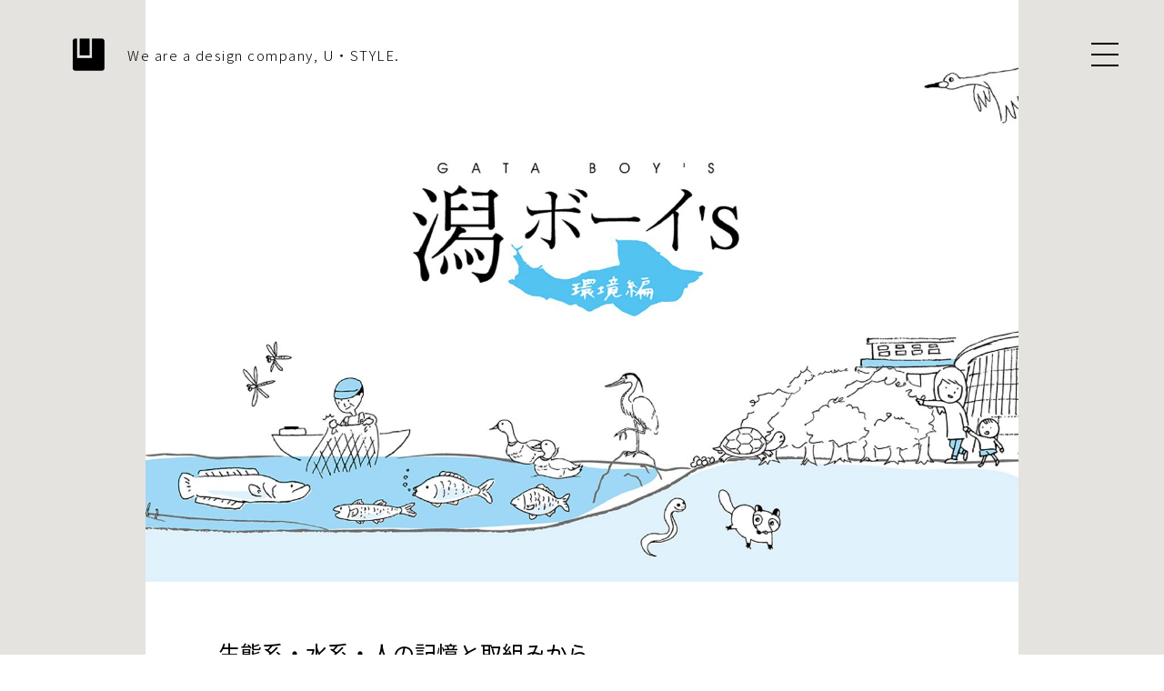

--- FILE ---
content_type: text/html; charset=UTF-8
request_url: https://u-style-niigata.com/works/gataboys2016-environment/
body_size: 36246
content:
<!doctype html>
<html lang="ja">
<head>
<meta charset="UTF-8">
<meta http-equiv="X-UA-Compatible" content="IE=edge">
<meta name="viewport" content="width=device-width,initial-scale=1">
<meta name="format-detection" content="telephone=no">
<meta name="description" content="U・STYLEは鳥屋野潟という湖沼の畔のデザイン会社です。向き合うさまざまな対象のその文脈をたどり、時代感を察知し、デザインという手段をもって課題解決や価値創出に取り組んでいます。">
<title>潟ボーイ’s Ver.2016「環境編」 | デザイン会社 U・STYLE</title>
<link rel="preconnect" href="https://fonts.gstatic.com">
<link href="https://fonts.googleapis.com/css2?family=Noto+Sans+JP:wght@300;400;500;700&display=swap" rel="stylesheet">
<link href="https://fonts.googleapis.com/css2?family=Noto+Serif+JP:wght@200&display=swap" rel="stylesheet">
<link rel="stylesheet" href="https://u-style-niigata.com/wp/wp-content/themes/ustyle/style.css">
<link rel="stylesheet" href="https://u-style-niigata.com/wp/wp-content/themes/ustyle/assets/css/common.css">
<link rel="stylesheet" href="https://u-style-niigata.com/wp/wp-content/themes/ustyle/assets/css/base.css">
<link rel="stylesheet" href="https://u-style-niigata.com/wp/wp-content/themes/ustyle/assets/css/parts.css">
<link rel="stylesheet" href="https://u-style-niigata.com/wp/wp-content/themes/ustyle/assets/css/works.css">

	
<style>
  .toyanogata-design .toyanogata-design a {
    border-top-color: #000;
  }
</style>
	

		<!-- All in One SEO 4.5.7.1 - aioseo.com -->
		<meta name="description" content="鳥屋野潟の語り継ぎプロジェクト『潟ボーイ’s』。鳥屋野潟の昔や今を取材しまとめた語り継ぎ本を、2012年から年" />
		<meta name="robots" content="max-image-preview:large" />
		<link rel="canonical" href="https://u-style-niigata.com/works/gataboys2016-environment/" />
		<meta name="generator" content="All in One SEO (AIOSEO) 4.5.7.1" />
		<meta property="og:locale" content="ja_JP" />
		<meta property="og:site_name" content="潟ボーイ’s Ver.2016「環境編」 | デザイン会社 U・STYLE" />
		<meta property="og:type" content="article" />
		<meta property="og:title" content="潟ボーイ’s Ver.2016「環境編」 | デザイン会社 U・STYLE" />
		<meta property="og:description" content="鳥屋野潟の語り継ぎプロジェクト『潟ボーイ’s』。鳥屋野潟の昔や今を取材しまとめた語り継ぎ本を、2012年から年" />
		<meta property="og:url" content="https://u-style-niigata.com/works/gataboys2016-environment/" />
		<meta property="og:image" content="https://u-style-niigata.com/wp/wp-content/uploads/works_2016_gataboys_eyecatch-scaled.jpg" />
		<meta property="og:image:secure_url" content="https://u-style-niigata.com/wp/wp-content/uploads/works_2016_gataboys_eyecatch-scaled.jpg" />
		<meta property="og:image:width" content="2560" />
		<meta property="og:image:height" content="1707" />
		<meta property="article:published_time" content="2021-06-14T01:44:01+00:00" />
		<meta property="article:modified_time" content="2024-02-14T04:06:48+00:00" />
		<meta name="twitter:card" content="summary_large_image" />
		<meta name="twitter:title" content="潟ボーイ’s Ver.2016「環境編」 | デザイン会社 U・STYLE" />
		<meta name="twitter:description" content="鳥屋野潟の語り継ぎプロジェクト『潟ボーイ’s』。鳥屋野潟の昔や今を取材しまとめた語り継ぎ本を、2012年から年" />
		<meta name="twitter:image" content="https://u-style-niigata.com/wp/wp-content/uploads/works_2016_gataboys_eyecatch-scaled.jpg" />
		<script type="application/ld+json" class="aioseo-schema">
			{"@context":"https:\/\/schema.org","@graph":[{"@type":"BreadcrumbList","@id":"https:\/\/u-style-niigata.com\/works\/gataboys2016-environment\/#breadcrumblist","itemListElement":[{"@type":"ListItem","@id":"https:\/\/u-style-niigata.com\/#listItem","position":1,"name":"\u5bb6"}]},{"@type":"Organization","@id":"https:\/\/u-style-niigata.com\/#organization","name":"\u682a\u5f0f\u4f1a\u793eU\u30fbSTYLE","url":"https:\/\/u-style-niigata.com\/"},{"@type":"WebPage","@id":"https:\/\/u-style-niigata.com\/works\/gataboys2016-environment\/#webpage","url":"https:\/\/u-style-niigata.com\/works\/gataboys2016-environment\/","name":"\u6f5f\u30dc\u30fc\u30a4\u2019s Ver.2016\u300c\u74b0\u5883\u7de8\u300d | \u30c7\u30b6\u30a4\u30f3\u4f1a\u793e U\u30fbSTYLE","description":"\u9ce5\u5c4b\u91ce\u6f5f\u306e\u8a9e\u308a\u7d99\u304e\u30d7\u30ed\u30b8\u30a7\u30af\u30c8\u300e\u6f5f\u30dc\u30fc\u30a4\u2019s\u300f\u3002\u9ce5\u5c4b\u91ce\u6f5f\u306e\u6614\u3084\u4eca\u3092\u53d6\u6750\u3057\u307e\u3068\u3081\u305f\u8a9e\u308a\u7d99\u304e\u672c\u3092\u30012012\u5e74\u304b\u3089\u5e74","inLanguage":"ja","isPartOf":{"@id":"https:\/\/u-style-niigata.com\/#website"},"breadcrumb":{"@id":"https:\/\/u-style-niigata.com\/works\/gataboys2016-environment\/#breadcrumblist"},"image":{"@type":"ImageObject","url":"https:\/\/u-style-niigata.com\/wp\/wp-content\/uploads\/works_2016_gataboys_eyecatch-scaled.jpg","@id":"https:\/\/u-style-niigata.com\/works\/gataboys2016-environment\/#mainImage","width":2560,"height":1707},"primaryImageOfPage":{"@id":"https:\/\/u-style-niigata.com\/works\/gataboys2016-environment\/#mainImage"},"datePublished":"2021-06-14T10:44:01+09:00","dateModified":"2024-02-14T13:06:48+09:00"},{"@type":"WebSite","@id":"https:\/\/u-style-niigata.com\/#website","url":"https:\/\/u-style-niigata.com\/","name":"\u30c7\u30b6\u30a4\u30f3\u4f1a\u793e U\u30fbSTYLE","description":"U\u30fbSTYLE\u306f\u9ce5\u5c4b\u91ce\u6f5f\u3068\u3044\u3046\u6e56\u6cbc\u306e\u7554\u306e\u30c7\u30b6\u30a4\u30f3\u4f1a\u793e\u3067\u3059\u3002\u5411\u304d\u5408\u3046\u3055\u307e\u3056\u307e\u306a\u5bfe\u8c61\u306e\u305d\u306e\u6587\u8108\u3092\u305f\u3069\u308a\u3001\u6642\u4ee3\u611f\u3092\u5bdf\u77e5\u3057\u3001\u30c7\u30b6\u30a4\u30f3\u3068\u3044\u3046\u624b\u6bb5\u3092\u3082\u3063\u3066\u8ab2\u984c\u89e3\u6c7a\u3084\u4fa1\u5024\u5275\u51fa\u306b\u53d6\u308a\u7d44\u3093\u3067\u3044\u307e\u3059\u3002","inLanguage":"ja","publisher":{"@id":"https:\/\/u-style-niigata.com\/#organization"}}]}
		</script>
		<!-- All in One SEO -->

<link rel="alternate" title="oEmbed (JSON)" type="application/json+oembed" href="https://u-style-niigata.com/wp-json/oembed/1.0/embed?url=https%3A%2F%2Fu-style-niigata.com%2Fworks%2Fgataboys2016-environment%2F" />
<link rel="alternate" title="oEmbed (XML)" type="text/xml+oembed" href="https://u-style-niigata.com/wp-json/oembed/1.0/embed?url=https%3A%2F%2Fu-style-niigata.com%2Fworks%2Fgataboys2016-environment%2F&#038;format=xml" />
<style id='wp-img-auto-sizes-contain-inline-css' type='text/css'>
img:is([sizes=auto i],[sizes^="auto," i]){contain-intrinsic-size:3000px 1500px}
/*# sourceURL=wp-img-auto-sizes-contain-inline-css */
</style>
<style id='classic-theme-styles-inline-css' type='text/css'>
/*! This file is auto-generated */
.wp-block-button__link{color:#fff;background-color:#32373c;border-radius:9999px;box-shadow:none;text-decoration:none;padding:calc(.667em + 2px) calc(1.333em + 2px);font-size:1.125em}.wp-block-file__button{background:#32373c;color:#fff;text-decoration:none}
/*# sourceURL=/wp-includes/css/classic-themes.min.css */
</style>
<link rel='stylesheet' id='wp-block-paragraph-css' href='https://u-style-niigata.com/wp/wp-includes/blocks/paragraph/style.min.css?ver=6.9' type='text/css' media='all' />
<link rel='stylesheet' id='wp-block-heading-css' href='https://u-style-niigata.com/wp/wp-includes/blocks/heading/style.min.css?ver=6.9' type='text/css' media='all' />
<link rel='stylesheet' id='wp-block-list-css' href='https://u-style-niigata.com/wp/wp-includes/blocks/list/style.min.css?ver=6.9' type='text/css' media='all' />
<link rel='stylesheet' id='wp-block-image-css' href='https://u-style-niigata.com/wp/wp-includes/blocks/image/style.min.css?ver=6.9' type='text/css' media='all' />
<link rel='shortlink' href='https://u-style-niigata.com/?p=2758' />
		<style type="text/css" id="wp-custom-css">
			.youtube {
  position: relative;
  width: 100%;
  padding-top: 56.25%;
}
.youtube iframe {
  position: absolute;
  top: 0;
  right: 0;
  width: 100%;
  height: 100%;
}		</style>
			
<link rel="icon" href="https://u-style-niigata.com/wp/wp-content/themes/ustyle/assets/img/common/ustyle-favicon.ico">

<script async src="https://www.googletagmanager.com/gtag/js?id=UA-190437943-1"></script>
<script>
  window.dataLayer = window.dataLayer || [];
  function gtag(){dataLayer.push(arguments);}
  gtag('js', new Date());

  gtag('config', 'UA-190437943-1');
</script>

<style id='global-styles-inline-css' type='text/css'>
:root{--wp--preset--aspect-ratio--square: 1;--wp--preset--aspect-ratio--4-3: 4/3;--wp--preset--aspect-ratio--3-4: 3/4;--wp--preset--aspect-ratio--3-2: 3/2;--wp--preset--aspect-ratio--2-3: 2/3;--wp--preset--aspect-ratio--16-9: 16/9;--wp--preset--aspect-ratio--9-16: 9/16;--wp--preset--color--black: #000000;--wp--preset--color--cyan-bluish-gray: #abb8c3;--wp--preset--color--white: #ffffff;--wp--preset--color--pale-pink: #f78da7;--wp--preset--color--vivid-red: #cf2e2e;--wp--preset--color--luminous-vivid-orange: #ff6900;--wp--preset--color--luminous-vivid-amber: #fcb900;--wp--preset--color--light-green-cyan: #7bdcb5;--wp--preset--color--vivid-green-cyan: #00d084;--wp--preset--color--pale-cyan-blue: #8ed1fc;--wp--preset--color--vivid-cyan-blue: #0693e3;--wp--preset--color--vivid-purple: #9b51e0;--wp--preset--gradient--vivid-cyan-blue-to-vivid-purple: linear-gradient(135deg,rgb(6,147,227) 0%,rgb(155,81,224) 100%);--wp--preset--gradient--light-green-cyan-to-vivid-green-cyan: linear-gradient(135deg,rgb(122,220,180) 0%,rgb(0,208,130) 100%);--wp--preset--gradient--luminous-vivid-amber-to-luminous-vivid-orange: linear-gradient(135deg,rgb(252,185,0) 0%,rgb(255,105,0) 100%);--wp--preset--gradient--luminous-vivid-orange-to-vivid-red: linear-gradient(135deg,rgb(255,105,0) 0%,rgb(207,46,46) 100%);--wp--preset--gradient--very-light-gray-to-cyan-bluish-gray: linear-gradient(135deg,rgb(238,238,238) 0%,rgb(169,184,195) 100%);--wp--preset--gradient--cool-to-warm-spectrum: linear-gradient(135deg,rgb(74,234,220) 0%,rgb(151,120,209) 20%,rgb(207,42,186) 40%,rgb(238,44,130) 60%,rgb(251,105,98) 80%,rgb(254,248,76) 100%);--wp--preset--gradient--blush-light-purple: linear-gradient(135deg,rgb(255,206,236) 0%,rgb(152,150,240) 100%);--wp--preset--gradient--blush-bordeaux: linear-gradient(135deg,rgb(254,205,165) 0%,rgb(254,45,45) 50%,rgb(107,0,62) 100%);--wp--preset--gradient--luminous-dusk: linear-gradient(135deg,rgb(255,203,112) 0%,rgb(199,81,192) 50%,rgb(65,88,208) 100%);--wp--preset--gradient--pale-ocean: linear-gradient(135deg,rgb(255,245,203) 0%,rgb(182,227,212) 50%,rgb(51,167,181) 100%);--wp--preset--gradient--electric-grass: linear-gradient(135deg,rgb(202,248,128) 0%,rgb(113,206,126) 100%);--wp--preset--gradient--midnight: linear-gradient(135deg,rgb(2,3,129) 0%,rgb(40,116,252) 100%);--wp--preset--font-size--small: 13px;--wp--preset--font-size--medium: 20px;--wp--preset--font-size--large: 36px;--wp--preset--font-size--x-large: 42px;--wp--preset--spacing--20: 0.44rem;--wp--preset--spacing--30: 0.67rem;--wp--preset--spacing--40: 1rem;--wp--preset--spacing--50: 1.5rem;--wp--preset--spacing--60: 2.25rem;--wp--preset--spacing--70: 3.38rem;--wp--preset--spacing--80: 5.06rem;--wp--preset--shadow--natural: 6px 6px 9px rgba(0, 0, 0, 0.2);--wp--preset--shadow--deep: 12px 12px 50px rgba(0, 0, 0, 0.4);--wp--preset--shadow--sharp: 6px 6px 0px rgba(0, 0, 0, 0.2);--wp--preset--shadow--outlined: 6px 6px 0px -3px rgb(255, 255, 255), 6px 6px rgb(0, 0, 0);--wp--preset--shadow--crisp: 6px 6px 0px rgb(0, 0, 0);}:where(.is-layout-flex){gap: 0.5em;}:where(.is-layout-grid){gap: 0.5em;}body .is-layout-flex{display: flex;}.is-layout-flex{flex-wrap: wrap;align-items: center;}.is-layout-flex > :is(*, div){margin: 0;}body .is-layout-grid{display: grid;}.is-layout-grid > :is(*, div){margin: 0;}:where(.wp-block-columns.is-layout-flex){gap: 2em;}:where(.wp-block-columns.is-layout-grid){gap: 2em;}:where(.wp-block-post-template.is-layout-flex){gap: 1.25em;}:where(.wp-block-post-template.is-layout-grid){gap: 1.25em;}.has-black-color{color: var(--wp--preset--color--black) !important;}.has-cyan-bluish-gray-color{color: var(--wp--preset--color--cyan-bluish-gray) !important;}.has-white-color{color: var(--wp--preset--color--white) !important;}.has-pale-pink-color{color: var(--wp--preset--color--pale-pink) !important;}.has-vivid-red-color{color: var(--wp--preset--color--vivid-red) !important;}.has-luminous-vivid-orange-color{color: var(--wp--preset--color--luminous-vivid-orange) !important;}.has-luminous-vivid-amber-color{color: var(--wp--preset--color--luminous-vivid-amber) !important;}.has-light-green-cyan-color{color: var(--wp--preset--color--light-green-cyan) !important;}.has-vivid-green-cyan-color{color: var(--wp--preset--color--vivid-green-cyan) !important;}.has-pale-cyan-blue-color{color: var(--wp--preset--color--pale-cyan-blue) !important;}.has-vivid-cyan-blue-color{color: var(--wp--preset--color--vivid-cyan-blue) !important;}.has-vivid-purple-color{color: var(--wp--preset--color--vivid-purple) !important;}.has-black-background-color{background-color: var(--wp--preset--color--black) !important;}.has-cyan-bluish-gray-background-color{background-color: var(--wp--preset--color--cyan-bluish-gray) !important;}.has-white-background-color{background-color: var(--wp--preset--color--white) !important;}.has-pale-pink-background-color{background-color: var(--wp--preset--color--pale-pink) !important;}.has-vivid-red-background-color{background-color: var(--wp--preset--color--vivid-red) !important;}.has-luminous-vivid-orange-background-color{background-color: var(--wp--preset--color--luminous-vivid-orange) !important;}.has-luminous-vivid-amber-background-color{background-color: var(--wp--preset--color--luminous-vivid-amber) !important;}.has-light-green-cyan-background-color{background-color: var(--wp--preset--color--light-green-cyan) !important;}.has-vivid-green-cyan-background-color{background-color: var(--wp--preset--color--vivid-green-cyan) !important;}.has-pale-cyan-blue-background-color{background-color: var(--wp--preset--color--pale-cyan-blue) !important;}.has-vivid-cyan-blue-background-color{background-color: var(--wp--preset--color--vivid-cyan-blue) !important;}.has-vivid-purple-background-color{background-color: var(--wp--preset--color--vivid-purple) !important;}.has-black-border-color{border-color: var(--wp--preset--color--black) !important;}.has-cyan-bluish-gray-border-color{border-color: var(--wp--preset--color--cyan-bluish-gray) !important;}.has-white-border-color{border-color: var(--wp--preset--color--white) !important;}.has-pale-pink-border-color{border-color: var(--wp--preset--color--pale-pink) !important;}.has-vivid-red-border-color{border-color: var(--wp--preset--color--vivid-red) !important;}.has-luminous-vivid-orange-border-color{border-color: var(--wp--preset--color--luminous-vivid-orange) !important;}.has-luminous-vivid-amber-border-color{border-color: var(--wp--preset--color--luminous-vivid-amber) !important;}.has-light-green-cyan-border-color{border-color: var(--wp--preset--color--light-green-cyan) !important;}.has-vivid-green-cyan-border-color{border-color: var(--wp--preset--color--vivid-green-cyan) !important;}.has-pale-cyan-blue-border-color{border-color: var(--wp--preset--color--pale-cyan-blue) !important;}.has-vivid-cyan-blue-border-color{border-color: var(--wp--preset--color--vivid-cyan-blue) !important;}.has-vivid-purple-border-color{border-color: var(--wp--preset--color--vivid-purple) !important;}.has-vivid-cyan-blue-to-vivid-purple-gradient-background{background: var(--wp--preset--gradient--vivid-cyan-blue-to-vivid-purple) !important;}.has-light-green-cyan-to-vivid-green-cyan-gradient-background{background: var(--wp--preset--gradient--light-green-cyan-to-vivid-green-cyan) !important;}.has-luminous-vivid-amber-to-luminous-vivid-orange-gradient-background{background: var(--wp--preset--gradient--luminous-vivid-amber-to-luminous-vivid-orange) !important;}.has-luminous-vivid-orange-to-vivid-red-gradient-background{background: var(--wp--preset--gradient--luminous-vivid-orange-to-vivid-red) !important;}.has-very-light-gray-to-cyan-bluish-gray-gradient-background{background: var(--wp--preset--gradient--very-light-gray-to-cyan-bluish-gray) !important;}.has-cool-to-warm-spectrum-gradient-background{background: var(--wp--preset--gradient--cool-to-warm-spectrum) !important;}.has-blush-light-purple-gradient-background{background: var(--wp--preset--gradient--blush-light-purple) !important;}.has-blush-bordeaux-gradient-background{background: var(--wp--preset--gradient--blush-bordeaux) !important;}.has-luminous-dusk-gradient-background{background: var(--wp--preset--gradient--luminous-dusk) !important;}.has-pale-ocean-gradient-background{background: var(--wp--preset--gradient--pale-ocean) !important;}.has-electric-grass-gradient-background{background: var(--wp--preset--gradient--electric-grass) !important;}.has-midnight-gradient-background{background: var(--wp--preset--gradient--midnight) !important;}.has-small-font-size{font-size: var(--wp--preset--font-size--small) !important;}.has-medium-font-size{font-size: var(--wp--preset--font-size--medium) !important;}.has-large-font-size{font-size: var(--wp--preset--font-size--large) !important;}.has-x-large-font-size{font-size: var(--wp--preset--font-size--x-large) !important;}
/*# sourceURL=global-styles-inline-css */
</style>
</head>

<body class="single works">  

<div id="wrapper">
 
<header id="header">
	<h1 class="logo"><a href="https://u-style-niigata.com"><img src="https://u-style-niigata.com/wp/wp-content/themes/ustyle/assets/img/common/logo.png" alt=""></a></h1>
  <p class="description">We are a design company, U・STYLE.</p>
	
	<button id="btnMenu"><span></span><span></span><span></span></button>
  <nav id="menu">
		<div class="images_wrap">
			<div class="images">
				<div class="item show"><img src="https://u-style-niigata.com/wp/wp-content/themes/ustyle/assets/img/common/img-menu-about.jpg" alt=""><span class="label">About</span></div>
				<div class="item"><img src="https://u-style-niigata.com/wp/wp-content/themes/ustyle/assets/img/common/img-menu-design.jpg" alt=""><span class="label">What we design</span></div>
				<div class="item"><img src="https://u-style-niigata.com/wp/wp-content/themes/ustyle/assets/img/common/img-menu-works.jpg" alt=""><span class="label">Project</span></div>
				<div class="item"><img src="https://u-style-niigata.com/wp/wp-content/themes/ustyle/assets/img/common/img-menu-info.jpg" alt=""><span class="label">Information</span></div>
				<div class="item"><img src="https://u-style-niigata.com/wp/wp-content/themes/ustyle/assets/img/common/img-menu-journal.jpg" alt=""><span class="label">Journal</span></div>
				<div class="item"><img src="https://u-style-niigata.com/wp/wp-content/themes/ustyle/assets/img/common/img-menu-contact.jpg" alt=""><span class="label">Contact</span></div>
			</div>
		</div>
		<div class="nav">
						<ul class="menu">
				<li><a href="https://u-style-niigata.com/about/" class="anim-line-bottom">About</a></li>
				<li><a href="https://u-style-niigata.com/what_we_design/" class="anim-line-bottom">What we design</a></li>
				<li><a href="https://u-style-niigata.com/works/" class="anim-line-bottom">Projects<small class="count">79</small></a></li>
				<li><a href="https://u-style-niigata.com/information/" class="anim-line-bottom">Information<small class="count">22</small></a></li>
				<li><a href="https://u-style-niigata.com/journal/" class="anim-line-bottom">Journal<small class="count">53</small></a></li>
				<li><a href="https://u-style-niigata.com/contact/" class="anim-line-bottom">Contact</a></li>
			</ul>
			<ul class="sns">
				<li><a href="https://www.instagram.com/u.style_niigata/?hl=ja" target="_blank"><img src="https://u-style-niigata.com/wp/wp-content/themes/ustyle/assets/img/common/ico-ig.png" alt="" width="20"></a></li>
				<li><a href="https://www.facebook.com/ustyleniigata/" target="_blank"><img src="https://u-style-niigata.com/wp/wp-content/themes/ustyle/assets/img/common/ico-fb.png" alt="" width="20"></a></li>
				<li><a href="" target="_blank"><img src="https://u-style-niigata.com/wp/wp-content/themes/ustyle/assets/img/common/ico-tw.png" alt="" width="20"></a></li>
			</ul>
			<div class="pdf">
				<a href="https://u-style-niigata.com/wp/wp-content/themes/ustyle/assets/img/common/ustyle_companyguide.pdf" target="_blank" class="anim-line-bottom">Company Guide</a><i><img src="https://u-style-niigata.com/wp/wp-content/themes/ustyle/assets/img/common/ico-pdf.png" alt="" width="16"></i>
			</div>
		</div>
  </nav>
</header>
  

<!-- <div id="side_social">
	<ul>
		<li><a href="https://www.instagram.com/u.style_niigata/?hl=ja" target="_blank">INSTAGRAM</a></li>
		<li><a href="https://www.facebook.com/ustyleniigata/" target="_blank">FACEBOOK</a></li>
	</ul>
</div> -->
  


<div id="contents">	
	
	<article class="post-detail toyanogata-design">

		<div class="mainimg"><img width="2560" height="1707" src="https://u-style-niigata.com/wp/wp-content/uploads/works_2016_gataboys_eyecatch-scaled.jpg" class="attachment-full size-full wp-post-image" alt="" decoding="async" fetchpriority="high" srcset="https://u-style-niigata.com/wp/wp-content/uploads/works_2016_gataboys_eyecatch-scaled.jpg 2560w, https://u-style-niigata.com/wp/wp-content/uploads/works_2016_gataboys_eyecatch-300x200.jpg 300w, https://u-style-niigata.com/wp/wp-content/uploads/works_2016_gataboys_eyecatch-750x500.jpg 750w, https://u-style-niigata.com/wp/wp-content/uploads/works_2016_gataboys_eyecatch-768x512.jpg 768w, https://u-style-niigata.com/wp/wp-content/uploads/works_2016_gataboys_eyecatch-1536x1024.jpg 1536w, https://u-style-niigata.com/wp/wp-content/uploads/works_2016_gataboys_eyecatch-2048x1365.jpg 2048w" sizes="(max-width: 2560px) 100vw, 2560px" /></div>

		<div class="content">
						<p class="catch">生態系・水系・人の記憶と取組みから<br />
鳥屋野潟の環境を読み解く</p>
			
			<h1 class="post-title">潟ボーイ&#8217;s Ver.2016「環境編」</h1>
			
			
			<div class="meta">
				<ul class="category">
					<li>鳥屋野潟のデザイン</li>				</ul>
				<ul class="tag">
					<li>Booklet</li><li>Hand drawing</li><li>潟ボーイ's</li>				</ul>
			</div>
			
			
						

			<div class="wp-entry">
								
<p>鳥屋野潟の語り継ぎプロジェクト『潟ボーイ’s』。<br>鳥屋野潟の昔や今を取材しまとめた語り継ぎ本を、2012年から年に1冊ずつ発行しています。</p>



<p>第5弾は『環境編』。<br>鳥屋野潟の生態系や潟環境をつくる用排水路のこと、地域住民のゴミ拾い活動や水質浄化ロボットプロジェクトまで、鳥屋野潟の環境に関わる状況や取り組みを特集しました。</p>



<h3 class="wp-block-heading"><strong>Contents</strong></h3>



<ul class="wp-block-list">
<li>石澤さんが見てきた環境</li>



<li>カヌーで行く鳥屋野潟</li>



<li>鳥屋野潟・まちなか Eco-Tone</li>



<li>鳥屋野潟水路絵図</li>



<li>自分の足元からきれいに　田中さんの毎日ゴミ拾い</li>



<li>鳥屋野潟をきれいに！ロボット×こしがめ</li>



<li>ECOチャレンジ！鳥屋野潟夢トーク</li>
</ul>



<p></p>



<figure class="wp-block-image size-full"><img decoding="async" width="1500" height="1000" src="https://u-style-niigata.com/wp/wp-content/uploads/works_2016_gataboys_01.jpg" alt="" class="wp-image-3776" srcset="https://u-style-niigata.com/wp/wp-content/uploads/works_2016_gataboys_01.jpg 1500w, https://u-style-niigata.com/wp/wp-content/uploads/works_2016_gataboys_01-300x200.jpg 300w, https://u-style-niigata.com/wp/wp-content/uploads/works_2016_gataboys_01-750x500.jpg 750w, https://u-style-niigata.com/wp/wp-content/uploads/works_2016_gataboys_01-768x512.jpg 768w" sizes="(max-width: 1500px) 100vw, 1500px" /></figure>



<p></p>



<figure class="wp-block-image size-full"><img decoding="async" width="1500" height="1000" src="https://u-style-niigata.com/wp/wp-content/uploads/works_2016_gataboys_02.jpg" alt="" class="wp-image-3777" srcset="https://u-style-niigata.com/wp/wp-content/uploads/works_2016_gataboys_02.jpg 1500w, https://u-style-niigata.com/wp/wp-content/uploads/works_2016_gataboys_02-300x200.jpg 300w, https://u-style-niigata.com/wp/wp-content/uploads/works_2016_gataboys_02-750x500.jpg 750w, https://u-style-niigata.com/wp/wp-content/uploads/works_2016_gataboys_02-768x512.jpg 768w" sizes="(max-width: 1500px) 100vw, 1500px" /></figure>



<p></p>



<figure class="wp-block-image size-full"><img loading="lazy" decoding="async" width="1500" height="1000" src="https://u-style-niigata.com/wp/wp-content/uploads/works_2016_gataboys_03.jpg" alt="" class="wp-image-3778" srcset="https://u-style-niigata.com/wp/wp-content/uploads/works_2016_gataboys_03.jpg 1500w, https://u-style-niigata.com/wp/wp-content/uploads/works_2016_gataboys_03-300x200.jpg 300w, https://u-style-niigata.com/wp/wp-content/uploads/works_2016_gataboys_03-750x500.jpg 750w, https://u-style-niigata.com/wp/wp-content/uploads/works_2016_gataboys_03-768x512.jpg 768w" sizes="auto, (max-width: 1500px) 100vw, 1500px" /></figure>



<p></p>



<figure class="wp-block-image size-full"><img loading="lazy" decoding="async" width="1000" height="1500" src="https://u-style-niigata.com/wp/wp-content/uploads/works_2016_gataboys_04.jpg" alt="" class="wp-image-3779" srcset="https://u-style-niigata.com/wp/wp-content/uploads/works_2016_gataboys_04.jpg 1000w, https://u-style-niigata.com/wp/wp-content/uploads/works_2016_gataboys_04-200x300.jpg 200w, https://u-style-niigata.com/wp/wp-content/uploads/works_2016_gataboys_04-768x1152.jpg 768w" sizes="auto, (max-width: 1000px) 100vw, 1000px" /></figure>



<p></p>



<figure class="wp-block-image size-full"><img loading="lazy" decoding="async" width="1500" height="1000" src="https://u-style-niigata.com/wp/wp-content/uploads/works_2016_gataboys_05.jpg" alt="" class="wp-image-3780" srcset="https://u-style-niigata.com/wp/wp-content/uploads/works_2016_gataboys_05.jpg 1500w, https://u-style-niigata.com/wp/wp-content/uploads/works_2016_gataboys_05-300x200.jpg 300w, https://u-style-niigata.com/wp/wp-content/uploads/works_2016_gataboys_05-750x500.jpg 750w, https://u-style-niigata.com/wp/wp-content/uploads/works_2016_gataboys_05-768x512.jpg 768w" sizes="auto, (max-width: 1500px) 100vw, 1500px" /></figure>
							</div>
			

			<dl class="social">
				<dt>Share</dt>
				<dd><a href="https://twitter.com/share?url=https://u-style-niigata.com/works/gataboys2016-environment/&text=潟ボーイ&#8217;s Ver.2016「環境編」" rel="nofollow" target="_blank">Twitter</a></dd>
				<dd><a href="https://www.facebook.com/share.php?u=https://u-style-niigata.com/works/gataboys2016-environment/" rel="nofollow" target="_blank">Facebook</a></dd>
				<dd><a href="https://line.me/R/msg/text/?https://u-style-niigata.com/works/gataboys2016-environment/" rel="nofollow" target="_blank">LINE</a></dd>
			</dl>

		</div>


		<div class="button_back">
			<a href="https://u-style-niigata.com/works/">
				<svg xmlns="http://www.w3.org/2000/svg" viewBox="0 0 36 28"><rect x="0.5" y="0.5" width="9" height="7"/><rect x="13.5" y="0.5" width="9" height="7"/><rect x="26.5" y="0.5" width="9" height="7"/><rect x="26.5" y="10.5" width="9" height="7"/><rect x="13.5" y="10.5" width="9" height="7"/><rect x="0.5" y="10.5" width="9" height="7"/><rect x="0.5" y="20.5" width="9" height="7"/><rect x="13.5" y="20.5" width="9" height="7"/><rect x="26.5" y="20.5" width="9" height="7"/></svg><br>
				<span class="label">Back to Works</span>
			</a>
		</div>		
		
		<ul class="nav-category">
			<li class="design-approach"><a href="https://u-style-niigata.com/works_category/design-approach/">Design approach</a></li><li class="satoyama-design"><a href="https://u-style-niigata.com/works_category/satoyama-design/">里山のデザイン</a></li><li class="toyanogata-design"><a href="https://u-style-niigata.com/works_category/toyanogata-design/">鳥屋野潟のデザイン</a></li>		</ul>
		
		<ul class="nav-tag">
			<li><a href='https://u-style-niigata.com/tag/banner-flag/'>Banner flag</a></li><li><a href='https://u-style-niigata.com/tag/booklet/'>Booklet</a></li><li><a href='https://u-style-niigata.com/tag/card/'>Card</a></li><li><a href='https://u-style-niigata.com/tag/concept/'>Concept</a></li><li><a href='https://u-style-niigata.com/tag/contents/'>Contents</a></li><li><a href='https://u-style-niigata.com/tag/copywriting/'>Copywriting</a></li><li><a href='https://u-style-niigata.com/tag/display/'>Display</a></li><li><a href='https://u-style-niigata.com/tag/ec/'>EC</a></li><li><a href='https://u-style-niigata.com/tag/editing/'>Editing</a></li><li><a href='https://u-style-niigata.com/tag/event/'>Event</a></li><li><a href='https://u-style-niigata.com/tag/exhibition/'>Exhibition</a></li><li><a href='https://u-style-niigata.com/tag/flyer/'>Flyer</a></li><li><a href='https://u-style-niigata.com/tag/food/'>Food</a></li><li><a href='https://u-style-niigata.com/tag/hand-drawing/'>Hand drawing</a></li><li><a href='https://u-style-niigata.com/tag/illustration/'>Illustration</a></li><li><a href='https://u-style-niigata.com/tag/interior/'>Interior</a></li><li><a href='https://u-style-niigata.com/tag/leaflet/'>Leaflet</a></li><li><a href='https://u-style-niigata.com/tag/logo/'>logo</a></li><li><a href='https://u-style-niigata.com/tag/lp/'>LP</a></li><li><a href='https://u-style-niigata.com/tag/map/'>Map</a></li><li><a href='https://u-style-niigata.com/tag/market/'>Market</a></li><li><a href='https://u-style-niigata.com/tag/movie/'>Movie</a></li><li><a href='https://u-style-niigata.com/tag/package/'>Package</a></li><li><a href='https://u-style-niigata.com/tag/pamphlet/'>Pamphlet</a></li><li><a href='https://u-style-niigata.com/tag/poster/'>Poster</a></li><li><a href='https://u-style-niigata.com/tag/recruit/'>Recruit</a></li><li><a href='https://u-style-niigata.com/tag/reserch/'>reserch</a></li><li><a href='https://u-style-niigata.com/tag/seminar/'>Seminar</a></li><li><a href='https://u-style-niigata.com/tag/signboad/'>Signboad</a></li><li><a href='https://u-style-niigata.com/tag/spatial-direction/'>Spatial Direction</a></li><li><a href='https://u-style-niigata.com/tag/vision/'>Vision</a></li><li><a href='https://u-style-niigata.com/tag/web/'>Web</a></li><li><a href='https://u-style-niigata.com/tag/workshop/'>Workshop</a></li><li><a href='https://u-style-niigata.com/tag/gataboys/'>潟ボーイ's</a></li>		</ul>
		
	</article>
	
	
	<nav class="nav-post">
				<a href="https://u-style-niigata.com/works/2015_gatagirls-2/" rel="prev">
			<img width="1500" height="1000" src="https://u-style-niigata.com/wp/wp-content/uploads/works_2015_gatagirls02_eyecatch.jpg" class="attachment-full size-full wp-post-image" alt="" decoding="async" loading="lazy" srcset="https://u-style-niigata.com/wp/wp-content/uploads/works_2015_gatagirls02_eyecatch.jpg 1500w, https://u-style-niigata.com/wp/wp-content/uploads/works_2015_gatagirls02_eyecatch-750x500.jpg 750w, https://u-style-niigata.com/wp/wp-content/uploads/works_2015_gatagirls02_eyecatch-768x512.jpg 768w" sizes="auto, (max-width: 1500px) 100vw, 1500px" />			<span class="label prev">Prev</span>
		</a>
				<a href="https://u-style-niigata.com/works/gataboys2017-expert/" rel="next">
			<img width="2560" height="1707" src="https://u-style-niigata.com/wp/wp-content/uploads/works_2017_gataboys_eyecatch-scaled.jpg" class="attachment-full size-full wp-post-image" alt="" decoding="async" loading="lazy" srcset="https://u-style-niigata.com/wp/wp-content/uploads/works_2017_gataboys_eyecatch-scaled.jpg 2560w, https://u-style-niigata.com/wp/wp-content/uploads/works_2017_gataboys_eyecatch-300x200.jpg 300w, https://u-style-niigata.com/wp/wp-content/uploads/works_2017_gataboys_eyecatch-750x500.jpg 750w, https://u-style-niigata.com/wp/wp-content/uploads/works_2017_gataboys_eyecatch-768x512.jpg 768w, https://u-style-niigata.com/wp/wp-content/uploads/works_2017_gataboys_eyecatch-1536x1024.jpg 1536w, https://u-style-niigata.com/wp/wp-content/uploads/works_2017_gataboys_eyecatch-2048x1365.jpg 2048w" sizes="auto, (max-width: 2560px) 100vw, 2560px" />			<span class="label next">Next</span>
		</a>
		</nav>

	
	<section id="beginner" class="sec fix_wrap">
		<div class="header inview fade">
			<div class="fix_parts">
				<h2 class="h2">初めての方へ</h2>
			</div>
		</div>
		<div class="content inview fade">
			<p>
				U・STYLEでは、ご一緒するさまざまな方と尊重し合い、フラットな関係のもと、最適なデザインで課題解決や価値創出をすることを目的として活動しています。お力になれることがございましたら、まずはご相談ください。<br>
				<br>
				会社概要PDF<br>
				<span class="pdf"><a href="https://u-style-niigata.com/wp/wp-content/themes/ustyle/assets/img/common/ustyle_companyguide.pdf" target="_blank" class="anim-line-bottom">Company Guide</a><i><img src="https://u-style-niigata.com/wp/wp-content/themes/ustyle/assets/img/common/ico-pdf.png" alt="" width="16"></i></span>
			</p>
		</div>
	</section>
	
</div>


<div id="bottom_contact">
	<a href="https://u-style-niigata.com/contact">
		<img src="https://u-style-niigata.com/wp/wp-content/themes/ustyle/assets/img/common/bottom-contact.jpg" alt="">
		<span class="label">Contact</span>
	</a>
</div>

<footer id="footer">
	<div class="info">
		<div class="logo"><img src="https://u-style-niigata.com/wp/wp-content/themes/ustyle/assets/img/common/logo-footer.png" alt="U・STYLE" width="130"></div>
		<h1>株式会社U・STYLE</h1>
		<address><span>〒950-1148</span> <span>新潟県新潟市中央区上沼651</span>　<br class="hidden-pc"><a href="tel:025-385-7585" class="tel">TEL.025-385-7585</a></address>
		<div class="ids">
			<i><img src="https://u-style-niigata.com/wp/wp-content/themes/ustyle/assets/img/common/logo-ids.png" alt="IDS" width="35"></i>
			<p>第31回 ニイガタIDS<br class="hidden-pc">デザインコンペティション2021<br>IDS大賞／新潟県知事賞 受賞</p>
		</div>
		<small class="copyright">© U・STYLE.</small>
	</div>
	<div class="menu">
		<ul class="nav">
			<li><a href="https://u-style-niigata.com/about/">About</a></li>
			<li><a href="https://u-style-niigata.com/design/">What we design</a></li>
			<li><a href="https://u-style-niigata.com/works/">Projects</a></li>
			<li><a href="https://u-style-niigata.com/information/">Information</a></li>
			<li><a href="https://u-style-niigata.com/journal/">Journal</a></li>
			<li><a href="https://u-style-niigata.com/contact/">Contact</a></li>
		</ul>
		<ul class="sns">
			<li><a href="https://www.instagram.com/u.style_niigata/?hl=ja" target="_blank"><img src="https://u-style-niigata.com/wp/wp-content/themes/ustyle/assets/img/common/ico-ig.png" alt="" width="20"></a></li>
			<li><a href="https://www.facebook.com/ustyleniigata/" target="_blank"><img src="https://u-style-niigata.com/wp/wp-content/themes/ustyle/assets/img/common/ico-fb.png" alt="" width="20"></a></li>
			<li><a href="" target="_blank"><img src="https://u-style-niigata.com/wp/wp-content/themes/ustyle/assets/img/common/ico-tw.png" alt="" width="20"></a></li>
		</ul>
		<small class="copyright">© U・STYLE.</small>
	</div>
</footer>

</div>



<script src="https://code.jquery.com/jquery-3.5.1.min.js"></script>
<script src="https://u-style-niigata.com/wp/wp-content/themes/ustyle/assets/js/jquery.inview.min.js"></script>
<script src="https://u-style-niigata.com/wp/wp-content/themes/ustyle/assets/js/common.js"></script>


<script type="speculationrules">
{"prefetch":[{"source":"document","where":{"and":[{"href_matches":"/*"},{"not":{"href_matches":["/wp/wp-*.php","/wp/wp-admin/*","/wp/wp-content/uploads/*","/wp/wp-content/*","/wp/wp-content/plugins/*","/wp/wp-content/themes/ustyle/*","/*\\?(.+)"]}},{"not":{"selector_matches":"a[rel~=\"nofollow\"]"}},{"not":{"selector_matches":".no-prefetch, .no-prefetch a"}}]},"eagerness":"conservative"}]}
</script>

</body>

</html>

--- FILE ---
content_type: text/css
request_url: https://u-style-niigata.com/wp/wp-content/themes/ustyle/style.css
body_size: 2036
content:
@charset "UTF-8";
/*
Theme Name: U・STYLE
Version: 1.0
*/



/* form */
.wpcf7c-conf {
  background: #E5E5E5 !important;
}
.mw_wp_form .error input,
.mw_wp_form .error textarea {
  background: #FFF0F8 !important;
}
.mw_wp_form span.error {
  color: #FF7B93;
  font-size: 12px;
}





/* WordPress
-------------------------------------------------- */
/*
.wp-entry h1 {
	margin-bottom:0.8em;
	font-size: 2.33em;
	line-height: 1.5;
  font-weight: bold;
}
.wp-entry h2 {
	margin-bottom:0.7em;
	font-size: 1.333em;
	line-height: 1.5;
  font-weight: bold;
}
.wp-entry h3 {
	margin-bottom:0.65em;
	font-size: 2.1em;
	line-height: 1.5;
  font-weight: bold;
}
.wp-entry h4 {
	margin-bottom:0.6em;
	font-size: 1.9em;
	line-height: 1.5;
  font-weight: bold;
}
.wp-entry h5 {
	margin-bottom:0.55em;
	font-size: 1.1em;
	line-height: 1.5;
  font-weight: bold;
}
.wp-entry h6 {
	margin-bottom:0.5em;
	font-size: 1em;
	line-height: 1.5;
  font-weight: bold;
}

.wp-entry p {
	margin:0 0 0.8em;
}
*/
.wp-entry p em {
	font-style:italic !important;
}
.wp-entry ul,
.wp-entry ol {
	margin:0 0 1em 25px;
}
.wp-entry ul {
	list-style: disc;
}
.wp-entry ol {
	list-style: decimal;
}
.wp-entry li > ul,
.wp-entry li > ol {
	margin-bottom: 0;
	margin-left: 1.5em;
}
.wp-entry blockquote {
	margin: 0 1.5em;
}
.wp-entry table {
	margin: 0 0 1.5em;
}
.wp-entry th {
  padding-right: 2em;
}
.wp-entry pre {
	background: #eee;
	font-family: "Courier 10 Pitch", Courier, monospace;
	font-size: 90%;
	line-height: 1.6;
	margin-bottom: 1.6em;
	max-width: 100%;
	overflow: auto;
	padding: 1.6em;
}
.wp-entry code {
	font: 15px Monaco, Consolas, "Andale Mono", "DejaVu Sans Mono", monospace;
}
.wp-entry mark {
	background: #fff9c0;
	text-decoration: none;
}
.wp-entry blockquote {
  margin: 0 0 1.25em;
  padding: 0.5625em 1.25em 0 1.1875em;
  border-left: 1px solid #ddd;
  line-height: 1.6;
  color: #6f6f6f;
}
.wp-entry strong {
  font-weight: bold;
}

.alignleft {
	display: inline;
	float: left;
	margin-right:1.5em;
}
.alignright {
	display: inline;
	float: right;
	margin-left:1.5em;
}
.aligncenter {
	clear: both;
	display: block;
	margin: 0 auto;
}





--- FILE ---
content_type: text/css
request_url: https://u-style-niigata.com/wp/wp-content/themes/ustyle/assets/css/base.css
body_size: 10096
content:
@charset "UTF-8";
/* ///////////////////////////////////////////////

　サイト全般のスタイル
　header,footer,modules

/////////////////////////////////////////////// */
/*
  FONT
----------------------------------------------- */
html {
  font-size: 1px;
}
@media (max-width: 768px) {
  html {
    font-size: 0.875px;
  }
}

body {
  color: #000;
  font-family: "Noto Sans JP", sans-serif;
  font-size: 16rem;
  font-weight: 400;
}

p {
  line-height: 2.5;
}
@media (max-width: 768px) {
  p {
    line-height: 2.2;
  }
}

li, dt, dd, th, td, address {
  line-height: 2;
}

a {
  color: #000;
  text-decoration: none;
}
a:hover {
  text-decoration: underline;
}

input, textarea, select, button {
  font-family: "Noto Sans JP", sans-serif;
  font-size: 16rem;
}

.ffm {
  font-family: "Noto Serif JP", serif;
  letter-spacing: 6.5rem;
}

/*
  LAYOUT
----------------------------------------------- */
body.show_menu {
  overflow: hidden;
}

#wrapper {
  overflow: hidden;
}

/*
  HEADER
----------------------------------------------- */
#header {
  position: fixed;
  z-index: 120;
  top: 0;
  left: 0;
  right: 0;
  display: flex;
  align-items: center;
  justify-content: space-between;
  height: 120px;
  padding-left: 80px;
  padding-right: 50px;
}
#header .logo {
  position: relative;
  z-index: 120;
  width: 35px;
}
#header .description {
  position: relative;
  z-index: 101;
  flex-grow: 2;
  margin-left: 25px;
  font-size: 15rem;
  font-weight: 300;
  letter-spacing: 1.5rem;
}
@media (max-width: 768px) {
  #header {
    background: none;
    height: 70px;
    padding-bottom: 0;
    padding-left: 25px;
    padding-right: 15px;
  }
  #header .logo {
    width: 25px;
  }
  #header .description {
    margin-left: 20px;
    letter-spacing: 1.2rem;
  }
}

/*
  BUTTON MENU
----------------------------------------------- */
#btnMenu {
  display: flex;
  z-index: 102;
  flex-direction: column;
  align-items: center;
  justify-content: center;
}
#btnMenu span {
  width: 30px;
  height: 2px;
  background: #000;
  transition: all 0.2s;
}
#btnMenu span + span {
  margin-top: 10px;
}
#btnMenu.active span:nth-child(1) {
  -webkit-transform: translateY(12px) rotate(-135deg);
          transform: translateY(12px) rotate(-135deg);
}
#btnMenu.active span:nth-child(2) {
  opacity: 0;
}
#btnMenu.active span:nth-child(3) {
  -webkit-transform: translateY(-12px) rotate(135deg);
          transform: translateY(-12px) rotate(135deg);
}
@media (max-width: 768px) {
  #btnMenu span {
    width: 25px;
  }
  #btnMenu span + span {
    margin-top: 8px;
  }
  #btnMenu.active span:nth-child(1) {
    -webkit-transform: translateY(10px) rotate(-135deg);
            transform: translateY(10px) rotate(-135deg);
  }
  #btnMenu.active span:nth-child(3) {
    -webkit-transform: translateY(-10px) rotate(135deg);
            transform: translateY(-10px) rotate(135deg);
  }
}

/*
  MENU
----------------------------------------------- */
#menu {
  position: fixed;
  z-index: 100;
  top: 0;
  left: 0;
  bottom: 0;
  width: 100%;
  display: flex;
  align-items: center;
  background: linear-gradient(to right, #fff 50%, #E5E3E0 0);
  overflow-y: auto;
  opacity: 0;
  pointer-events: none;
  transition: all 0.4s;
}
#menu.active {
  opacity: 1;
  pointer-events: inherit;
}
#menu > * {
  width: 50%;
}
@media (max-width: 768px) {
  #menu {
    background: #E5E3E0;
    align-items: flex-start;
    padding-top: 110px;
  }
  #menu > * {
    width: 100%;
  }
}
#menu .images_wrap .bx-wrapper {
  margin: auto;
}
@media (max-width: 768px) {
  #menu .images_wrap {
    display: none;
  }
}
#menu .images {
  position: relative;
  width: 390px;
  height: 480px;
  margin: auto;
  overflow: hidden;
}
#menu .images .item {
  position: absolute;
  top: 0;
  left: 0;
  z-index: 1;
  padding-left: 30px;
  opacity: 0;
  transition: all 0.6s;
}
#menu .images .item.show {
  z-index: 10;
  opacity: 1;
}
#menu .images .item .label {
  position: absolute;
  top: 0;
  left: 5px;
  -ms-writing-mode: tb-rl;
  -webkit-writing-mode: vertical-rl;
          writing-mode: vertical-rl;
  font-size: 16rem;
  font-weight: 400;
}
@-webkit-keyframes imageIn {
  0% {
    -webkit-transform: translate(-100%);
            transform: translate(-100%);
  }
  100% {
    -webkit-transform: translate(0);
            transform: translate(0);
  }
}
@keyframes imageIn {
  0% {
    -webkit-transform: translate(-100%);
            transform: translate(-100%);
  }
  100% {
    -webkit-transform: translate(0);
            transform: translate(0);
  }
}
@-webkit-keyframes imageOut {
  0% {
    -webkit-transform: translate(0);
            transform: translate(0);
  }
  99% {
    -webkit-transform: translate(50%);
            transform: translate(50%);
  }
  100% {
    -webkit-transform: translate(100%);
            transform: translate(100%);
  }
}
@keyframes imageOut {
  0% {
    -webkit-transform: translate(0);
            transform: translate(0);
  }
  99% {
    -webkit-transform: translate(50%);
            transform: translate(50%);
  }
  100% {
    -webkit-transform: translate(100%);
            transform: translate(100%);
  }
}
#menu .nav {
  padding: 0 7%;
}
#menu .nav .slick-track {
  -webkit-transform: none !important;
          transform: none !important;
}
@media (max-width: 768px) {
  #menu .nav {
    padding: 0 50px;
  }
}
#menu .menu {
  display: flex;
  flex-direction: column;
  align-items: flex-start;
}
#menu .menu li {
  margin-bottom: 35px;
  font-size: 40rem;
  font-weight: 300;
  line-height: 1;
  letter-spacing: 0.04em;
}
#menu .menu li a {
  display: flex;
  white-space: nowrap;
}
#menu .menu li a::after {
  height: 2px;
}
#menu .menu li a.nav_hover {
  opacity: 0.4;
}
#menu .menu li a small {
  margin-left: 0.6em;
  font-size: 12rem;
  font-weight: 400;
}
@media (max-width: 768px) {
  #menu .menu li {
    margin-bottom: 25px;
  }
}
#menu .pdf {
  margin-top: 25px;
  display: flex;
  align-items: center;
  font-size: 20rem;
}
#menu .pdf i {
  margin-left: 10px;
}
@media (max-width: 768px) {
  #menu .pdf {
    margin-top: 20px;
  }
}
#menu .sns {
  display: flex;
  gap: 20px;
  margin-top: 25px;
}

/*
  side_social
----------------------------------------------- 
#side_social {
  position: fixed;
  z-index: 110;
  top: 50%; right: 0;
  transform: translateY(-50%);

	ul {
		display: flex;
		flex-direction: column;
		align-items: center;
		justify-content: center;
		width: 100px;
		@media (max-width: $tab){
			width: 55px;
		}
	}
  li {
    -ms-writing-mode: tb-rl;
    writing-mode: vertical-rl;
    color: #888;
    font-size: 12rem;
    + li::before {
      display: inline-block;
      margin: 1em 0;
      content: "/";
    }
  }
  a {
    color: #888;
    text-decoration: none;
		letter-spacing: 1.5rem;
    position: relative;
    &::after {
      position: absolute;
      left: -1px; top: 0;
      content: "";
      width: 1px; height: 100%;
      background: #888;
      transform: scale(0);
      transition: all .2s;
    }
    &:hover {
      &::after {
        transform: scale(1);
      }
    }
  }
}
*/
/*
  BOTTOM CONTACT
----------------------------------------------- */
#bottom_contact a {
  position: relative;
  display: block;
  height: 200px;
  overflow: hidden;
}
#bottom_contact a img {
  -o-object-fit: cover;
     object-fit: cover;
  width: 100%;
  height: 100%;
  transition: all 0.6s;
}
#bottom_contact a .label {
  position: absolute;
  top: 50%;
  left: 50%;
  -webkit-transform: translate(-50%, -50%);
          transform: translate(-50%, -50%);
  color: #fff;
  font-size: 26rem;
  font-weight: 500;
  letter-spacing: 2rem;
}
#bottom_contact a:hover img {
  opacity: 1;
  -webkit-transform: scale(1.1);
          transform: scale(1.1);
}
@media (max-width: 768px) {
  #bottom_contact a {
    height: 130px;
  }
}

/*
  FOOTER
----------------------------------------------- */
#footer {
  position: relative;
  padding-left: calc(50% - 480px);
  padding-right: calc(50% - 480px);
  padding-top: 50px;
  padding-bottom: 60px;
  background: #E5E3E0;
  display: flex;
  justify-content: space-between;
}
@media (max-width: 1030px) {
  #footer {
    padding-left: 20px;
    padding-right: 20px;
  }
}
@media (max-width: 768px) {
  #footer {
    flex-direction: column-reverse;
    padding-bottom: 40px;
  }
}
#footer .info {
  font-size: 14rem;
}
#footer .info .copyright {
  display: none;
}
@media (max-width: 768px) {
  #footer .info {
    margin-top: 30px;
  }
  #footer .info .copyright {
    display: block;
    margin-top: 40px;
  }
}
#footer .menu {
  display: flex;
  flex-direction: column;
  align-items: flex-end;
}
#footer .menu .copyright {
  display: flex;
  align-items: flex-end;
  flex-grow: 2;
}
@media (max-width: 768px) {
  #footer .menu {
    align-items: flex-start;
    padding-right: 40px;
  }
  #footer .menu .copyright {
    display: none;
  }
}
@media (max-width: 768px) {
  #footer .logo {
    width: 100px;
  }
}
#footer h1 {
  margin: 2em 0 0.6em;
}
@media (max-width: 768px) {
  #footer h1 {
    margin: 1em 0 0.4em;
  }
}
#footer address {
  line-height: 1.5;
}
#footer address span {
  display: inline-block;
}
#footer address .tel {
  text-decoration: none;
}
#footer .ids {
  display: flex;
  align-items: center;
  margin-top: 1.5em;
}
#footer .ids p {
  margin-left: 10px;
  font-size: 12rem;
  line-height: 1.57;
}
#footer .nav {
  display: flex;
  font-size: 14px;
}
#footer .nav li {
  line-height: 1.8;
}
#footer .nav li + li {
  margin-left: 15px;
}
@media (max-width: 768px) {
  #footer .nav {
    flex-direction: column;
    font-size: 16px;
  }
  #footer .nav li + li {
    margin-left: 0;
  }
}
#footer .sns {
  display: flex;
  align-items: center;
  margin: 0.3em 0 1.6em;
}
#footer .sns li + li {
  margin-left: 20px;
}
@media (max-width: 768px) {
  #footer .sns {
    margin: 0.5em 0 0;
  }
  #footer .sns li + li {
    margin-left: 15px;
  }
  #footer .sns img {
    -webkit-transform: scale(0.8);
            transform: scale(0.8);
    -webkit-transform-origin: left bottom;
            transform-origin: left bottom;
  }
}
#footer .copyright {
  font-size: 12rem;
}

html[lang=ja] {
  margin-top: 0 !important;
}

#wpadminbar {
  display: none !important;
}

--- FILE ---
content_type: text/css
request_url: https://u-style-niigata.com/wp/wp-content/themes/ustyle/assets/css/parts.css
body_size: 16271
content:
@charset "UTF-8";
/* ///////////////////////////////////////////////

　汎用パーツ のスタイル

/////////////////////////////////////////////// */
/* button */
.btn {
  display: inline-block;
  -webkit-backface-visibility: hidden;
          backface-visibility: hidden;
  text-decoration: none;
  transition: opacity 0.2s;
}
.btn:hover {
  text-decoration: none;
  opacity: 0.8;
}
.btn:hover img {
  opacity: 1;
}

/* layout */
.sec {
  position: relative;
  display: flex;
  padding-top: 130px;
  padding-bottom: 130px;
  background: #fff;
}
.sec .header {
  width: 35%;
}
.sec .header .fix_parts.fixed {
  position: fixed;
  top: 80px;
}
.sec .content {
  width: 65%;
}
@media (max-width: 768px) {
  .sec {
    padding-top: 50px;
    padding-bottom: 50px;
    flex-direction: column;
  }
  .sec .header {
    width: 100%;
    margin-bottom: 25px;
  }
  .sec .header .h2 {
    width: 140px;
    margin-bottom: 0;
  }
  .sec .header .fix_parts {
    display: flex;
    align-items: flex-start;
  }
  .sec .header .fix_parts.fixed {
    position: static;
  }
  .sec .content {
    width: 100%;
  }
}

/* page title */
.pagettl {
  padding-left: calc(50% - 480px);
  padding-right: calc(50% - 480px);
  background: #E5E3E0;
  padding-top: 180px;
  padding-bottom: 110px;
}
@media (max-width: 1030px) {
  .pagettl {
    padding-left: 20px;
    padding-right: 20px;
  }
}
.pagettl h1 {
  width: 100%;
  margin-bottom: 0.7em;
  font-size: 36rem;
  font-weight: 700;
  letter-spacing: 0.07em;
}
.pagettl p {
  max-width: 550px;
}
@media (max-width: 768px) {
  .pagettl {
    padding-top: 90px;
    padding-bottom: 40px;
  }
}

/* title */
.h2 {
  position: relative;
  margin-bottom: 1.5em;
  padding-bottom: 0.9em;
  font-size: 24rem;
  font-weight: 700;
  line-height: 1.3;
  white-space: nowrap;
}
.h2::after {
  position: absolute;
  bottom: 0;
  left: 0;
  content: "";
  width: 60px;
  height: 3px;
  background: #000;
}
@media (max-width: 768px) {
  .h2::after {
    width: 45px;
  }
}

/* リンクアニメーション */
.anim-line-bottom {
  position: relative;
  transition: all 0.2s;
}
.anim-line-bottom::after {
  position: absolute;
  bottom: -2px;
  left: 0;
  content: "";
  width: 100%;
  height: 1px;
  background: #000;
  -webkit-transform: scale(0);
          transform: scale(0);
  transition: all 0.2s;
}
.anim-line-bottom:hover {
  text-decoration: none;
}
.anim-line-bottom:hover::after {
  -webkit-transform: scale(1);
          transform: scale(1);
}
.anim-line-bottom a:hover {
  text-decoration: none;
}

.anim-line-left {
  display: inline-flex;
  align-items: center;
  transition: all 0.2s;
}
.anim-line-left::before {
  content: "";
  width: 0px;
  height: 1px;
  background: #000;
  transition: all 0.2s;
}
.anim-line-left:hover {
  text-decoration: none;
}
.anim-line-left:hover::before {
  width: 30px;
  margin-right: 10px;
}
.anim-line-left a:hover {
  text-decoration: none;
}

.anim-to-left {
  display: inline-flex;
  align-items: center;
  font-size: 14rem;
  font-weight: 500;
  transition: all 0.2s;
}
.anim-to-left::before {
  content: "";
  width: 35px;
  height: 1px;
  margin-right: 20px;
  background: #000;
  transition: width 0.2s;
}
.anim-to-left:hover {
  text-decoration: none;
  padding-right: 10px;
}
.anim-to-left:hover::before {
  width: 25px;
}
.anim-to-left a:hover {
  text-decoration: none;
}

/* カテゴリー一覧 */
.nav-category li {
  margin-bottom: 0.2em;
  font-size: 14rem;
  font-weight: 700;
}

/* 投稿一覧 */
.posts {
  display: flex;
  flex-wrap: wrap;
  margin: -15px;
}
@media (min-width: 769px) {
  .posts.col-2 li {
    width: 50%;
  }
}
@media (min-width: 769px) {
  .posts.col-3 li {
    width: 33.333%;
  }
}
.posts li {
  padding: 15px;
}
@media (max-width: 768px) {
  .posts {
    margin: -10px;
  }
  .posts li {
    padding: 10px;
  }
  .posts li + li {
    margin-top: 20px;
  }
  .posts.col-3 li {
    width: 50%;
  }
}
@media (max-width: 560px) {
  .posts {
    margin: -5px;
  }
  .posts li {
    padding: 5px;
  }
}
.posts a {
  position: relative;
  display: flex;
  flex-wrap: wrap;
  flex-direction: column;
  background: #fff;
  padding: 0 20px 60px;
  height: 100%;
  text-decoration: none;
  transition: opacity 0.2s;
}
.posts a::before {
  position: absolute;
  bottom: 25px;
  right: 20px;
  content: "";
  width: 10px;
  height: 1px;
  background: #000;
  -webkit-transform: scale(0);
          transform: scale(0);
  -webkit-transform-origin: right bottom;
          transform-origin: right bottom;
}
.posts a::after {
  position: absolute;
  bottom: 25px;
  right: 20px;
  content: "";
  width: 35px;
  height: 1px;
  background: #000;
}
.posts a:hover {
  opacity: 0.6;
}
.posts a:hover img {
  opacity: 1;
}
.posts a:hover::before {
  -webkit-animation: arrow-key 0.3s linear 0s both;
          animation: arrow-key 0.3s linear 0s both;
}
.posts a:hover::after {
  -webkit-animation: arrow-bar 0.3s linear 0s both;
          animation: arrow-bar 0.3s linear 0s both;
}
@media (max-width: 768px) {
  .posts a {
    padding: 0 10px 35px;
  }
  .posts a::before {
    bottom: 15px;
    right: 10px;
    width: 8px;
  }
  .posts a::after {
    bottom: 15px;
    right: 10px;
    width: 25px;
  }
}
.posts .thumb {
  margin: 0 -20px;
}
@media (max-width: 768px) {
  .posts .thumb {
    margin: 0 -10px;
  }
}
.posts .category {
  width: 100%;
  margin-top: 1em;
  font-size: 12rem;
  font-weight: 700;
}
@media (max-width: 768px) {
  .posts .category {
    font-size: 13rem;
  }
}
.posts .catch {
  display: -webkit-box;
  -webkit-line-clamp: 3;
  -webkit-box-orient: vertical;
  overflow: hidden;
  line-height: 1.7;
}
.posts .title {
  width: 100%;
  margin-top: 0.3em;
  font-size: 15rem;
  display: -webkit-box;
  -webkit-line-clamp: 2;
  -webkit-box-orient: vertical;
  overflow: hidden;
  line-height: 1.8;
}

@-webkit-keyframes arrow-bar {
  0% {
    opacity: 0;
    -webkit-transform: translateX(-10px);
            transform: translateX(-10px);
  }
  50% {
    opacity: 1;
  }
  100% {
    -webkit-transform: none;
            transform: none;
  }
}

@keyframes arrow-bar {
  0% {
    opacity: 0;
    -webkit-transform: translateX(-10px);
            transform: translateX(-10px);
  }
  50% {
    opacity: 1;
  }
  100% {
    -webkit-transform: none;
            transform: none;
  }
}
@-webkit-keyframes arrow-key {
  0% {
    -webkit-transform: translateX(-10px) rotate(70deg) scale(0);
            transform: translateX(-10px) rotate(70deg) scale(0);
  }
  50% {
    opacity: 1;
  }
  100% {
    -webkit-transform: translateX(0px) rotate(35deg) scale(1);
            transform: translateX(0px) rotate(35deg) scale(1);
  }
}
@keyframes arrow-key {
  0% {
    -webkit-transform: translateX(-10px) rotate(70deg) scale(0);
            transform: translateX(-10px) rotate(70deg) scale(0);
  }
  50% {
    opacity: 1;
  }
  100% {
    -webkit-transform: translateX(0px) rotate(35deg) scale(1);
            transform: translateX(0px) rotate(35deg) scale(1);
  }
}
@-webkit-keyframes arrow-bar-reverse {
  0% {
    opacity: 0;
    -webkit-transform: translateX(10px);
            transform: translateX(10px);
  }
  50% {
    opacity: 1;
  }
  100% {
    -webkit-transform: none;
            transform: none;
  }
}
@keyframes arrow-bar-reverse {
  0% {
    opacity: 0;
    -webkit-transform: translateX(10px);
            transform: translateX(10px);
  }
  50% {
    opacity: 1;
  }
  100% {
    -webkit-transform: none;
            transform: none;
  }
}
@-webkit-keyframes arrow-key-reverse {
  0% {
    -webkit-transform: translateX(10px) rotate(-70deg) scale(0);
            transform: translateX(10px) rotate(-70deg) scale(0);
  }
  50% {
    opacity: 1;
  }
  100% {
    -webkit-transform: translateX(0px) rotate(-35deg) scale(1);
            transform: translateX(0px) rotate(-35deg) scale(1);
  }
}
@keyframes arrow-key-reverse {
  0% {
    -webkit-transform: translateX(10px) rotate(-70deg) scale(0);
            transform: translateX(10px) rotate(-70deg) scale(0);
  }
  50% {
    opacity: 1;
  }
  100% {
    -webkit-transform: translateX(0px) rotate(-35deg) scale(1);
            transform: translateX(0px) rotate(-35deg) scale(1);
  }
}
/* What we design 一覧 */
@media (min-width: 561px) {
  .desgin_posts {
    display: grid;
    gap: 30px;
  }
  .desgin_posts:not(.pickup) {
    grid-template-columns: repeat(2, 1fr);
  }
}
.desgin_posts + .desgin_posts {
  margin-top: 35px;
}
@media (max-width: 560px) {
  .desgin_posts + .desgin_posts {
    margin-top: 30px;
  }
}
.desgin_posts li {
  display: flex;
  flex-direction: column-reverse;
  justify-content: flex-end;
  gap: 20px;
}
@media (max-width: 560px) {
  .desgin_posts li + li {
    margin-top: 30px;
  }
}
.desgin_posts .thumb img {
  width: 100%;
}
.desgin_posts .text {
  display: flex;
  flex-direction: column;
}
.desgin_posts .title {
  margin-bottom: 0.5em;
  font-size: 18px;
  line-height: 1.8;
}
.desgin_posts .catch {
  font-size: 15px;
  line-height: 1.7;
}
.desgin_posts .more {
  margin-top: 1em;
  margin-left: auto;
  font-size: 14px;
  font-weight: bold;
}

/* ページャ */
.wp-pagenavi {
  display: flex;
  align-items: center;
  justify-content: center;
  margin-top: 100px;
}
@media (max-width: 768px) {
  .wp-pagenavi {
    margin-top: 40px;
  }
}
.wp-pagenavi > * {
  display: flex;
  justify-content: center;
  align-items: center;
  margin: 0 10px;
  width: 30px;
  height: 50px;
  font-size: 18rem;
  color: rgba(0, 0, 0, 0.3);
}
.wp-pagenavi > *:hover {
  text-decoration: none;
  color: #000;
}
@media (max-width: 768px) {
  .wp-pagenavi > * {
    margin: 0 5px;
    width: 25px;
    height: 40px;
  }
}
.wp-pagenavi [rel=prev], .wp-pagenavi [rel=next] {
  position: relative;
  font-size: 15rem;
  color: #000;
  transition: opacity 0.2s;
}
.wp-pagenavi [rel=prev]::before, .wp-pagenavi [rel=next]::before {
  position: absolute;
  bottom: 0;
  content: "";
  width: 9px;
  height: 1px;
  background: #000;
  -webkit-transform: scale(0);
          transform: scale(0);
}
.wp-pagenavi [rel=prev]::after, .wp-pagenavi [rel=next]::after {
  position: absolute;
  bottom: 0;
  right: 0;
  left: 0;
  content: "";
  height: 1px;
  background: #000;
}
.wp-pagenavi [rel=prev] {
  margin-right: 30px;
}
.wp-pagenavi [rel=prev]::before {
  left: 0;
  -webkit-transform-origin: left bottom;
          transform-origin: left bottom;
}
.wp-pagenavi [rel=prev]:hover::before {
  -webkit-animation: arrow-key-reverse 0.3s linear 0s both;
          animation: arrow-key-reverse 0.3s linear 0s both;
}
.wp-pagenavi [rel=prev]:hover::after {
  -webkit-animation: arrow-bar-reverse 0.3s linear 0s both;
          animation: arrow-bar-reverse 0.3s linear 0s both;
}
@media (max-width: 768px) {
  .wp-pagenavi [rel=prev] {
    margin-right: 20px;
  }
}
.wp-pagenavi [rel=next] {
  margin-left: 30px;
}
.wp-pagenavi [rel=next]::before {
  right: 0;
  -webkit-transform-origin: right bottom;
          transform-origin: right bottom;
}
.wp-pagenavi [rel=next]:hover::before {
  -webkit-animation: arrow-key 0.3s linear 0s both;
          animation: arrow-key 0.3s linear 0s both;
}
.wp-pagenavi [rel=next]:hover::after {
  -webkit-animation: arrow-bar 0.3s linear 0s both;
          animation: arrow-bar 0.3s linear 0s both;
}
@media (max-width: 768px) {
  .wp-pagenavi [rel=next] {
    margin-left: 20px;
  }
}
.wp-pagenavi .current {
  color: #000;
}

/* シェア */
.social {
  display: flex;
  flex-wrap: wrap;
  justify-content: center;
  margin-top: 80px;
  font-size: 15rem;
}
.social dt {
  width: 100%;
  margin-bottom: 1.5em;
  text-align: center;
}
.social dd + dd::before {
  display: inline-block;
  margin: 0 40px;
  content: "|";
}
@media (max-width: 768px) {
  .social {
    margin-top: 40px;
  }
  .social dt {
    margin-bottom: 1em;
  }
  .social dd + dd::before {
    margin: 0 30px;
  }
}
@media (max-width: 560px) {
  .social dd + dd::before {
    margin: 0 15px;
  }
}

/* 一覧へ戻るボタン */
.button_back {
  padding: 80px 0;
  text-align: center;
}
.button_back svg {
  width: 36px;
}
.button_back svg rect {
  fill: none;
  stroke: #000;
  transition: all 0.9s;
}
.button_back a {
  display: inline-block;
}
.button_back a:hover svg rect {
  fill: #000;
}
.button_back .label {
  display: inline-block;
  padding-top: 0.8em;
  font-size: 15rem;
}
@media (max-width: 768px) {
  .button_back {
    padding: 40px 0;
  }
  .button_back svg {
    width: 25px;
  }
}

.post-detail .nav-category {
  display: table;
  table-layout: fixed;
  width: 100%;
  border-top: 1px solid #000;
}
.post-detail .nav-category > * {
  display: table-cell;
  vertical-align: top;
}
.post-detail .nav-category > * a {
  display: flex;
  justify-content: center;
  align-items: center;
  height: 60px;
  border-top: 5px solid transparent;
  text-align: center;
  line-height: 1.5;
  transition: all 0.2s;
}
.post-detail .nav-category > * a:hover {
  border-top-color: #000;
  text-decoration: none;
}
@media (max-width: 768px) {
  .post-detail .nav-category > * a {
    height: 50px;
    border-top-width: 3px;
  }
}

/* inview */
.inview.fade {
  opacity: 0;
  -webkit-transform: translateY(-30px);
          transform: translateY(-30px);
  transition: all 1s ease-out;
}
.inview.fade.view {
  opacity: 1;
  -webkit-transform: none;
          transform: none;
}

/* ギャラリー */
.wp-entry .wp-block-gallery {
  display: grid;
  align-items: start;
  gap: 10px !important;
}
@media (max-width: 768px) {
  .wp-entry .wp-block-gallery {
    gap: 5px !important;
  }
}
.wp-entry .wp-block-gallery.columns-2, .wp-entry .wp-block-gallery.wp-block-gallery-2 {
  grid-template-columns: repeat(2, 1fr);
}
.wp-entry .wp-block-gallery.columns-3, .wp-entry .wp-block-gallery.wp-block-gallery-3 {
  grid-template-columns: repeat(3, 1fr);
}
.wp-entry .wp-block-gallery.columns-4, .wp-entry .wp-block-gallery.wp-block-gallery-4 {
  grid-template-columns: repeat(4, 1fr);
}
.wp-entry .wp-block-gallery.columns-5, .wp-entry .wp-block-gallery.wp-block-gallery-5 {
  grid-template-columns: repeat(5, 1fr);
}
.wp-entry .wp-block-gallery.columns-6, .wp-entry .wp-block-gallery.wp-block-gallery-6 {
  grid-template-columns: repeat(6, 1fr);
}
.wp-entry .wp-block-gallery figcaption {
  margin-top: 10px;
  font-size: 12px;
  line-height: 1.5;
}

/* カラム */
.wp-entry .wp-block-columns {
  display: grid;
  align-items: start;
}
@media (min-width: 561px) {
  .wp-entry .wp-block-columns {
    grid-template-columns: repeat(2, 1fr);
    gap: 40px;
  }
  .wp-entry .wp-block-columns + .is-layout-flex {
    margin-top: 40px;
  }
}
@media (max-width: 560px) {
  .wp-entry .wp-block-columns {
    gap: 30px;
  }
  .wp-entry .wp-block-columns + .is-layout-flex {
    margin-top: 30px;
  }
}
.wp-entry .wp-block-columns .wp-block-image {
  margin-bottom: 1.3em;
}
.wp-entry .wp-block-columns .wp-block-heading {
  margin-bottom: 0.5em;
  font-size: clamp(14px, 1.3636363636vw, 15px);
  font-weight: bold;
}
.wp-entry .wp-block-columns p, .wp-entry .wp-block-columns li {
  font-size: clamp(11px, 1.0909090909vw, 12px);
}
.wp-entry .wp-block-columns p {
  margin-bottom: 0;
}
.wp-entry .wp-block-columns ul, .wp-entry .wp-block-columns ol {
  margin-bottom: 0;
  margin-left: 1.1em;
}

/* WP */
/* .wp-entry {
	h1, h2, h3, h4, h5, h6 {
		margin-bottom: .7em;
		font-size: 20rem;
		line-height: 1.7;
	}
	p {
		margin-bottom: 2.3em;
		font-size: 15rem;
		line-height: 2.2;
	}
} */
.wp-entry h1 {
  border-bottom: 1px solid #000;
  padding-bottom: 0.6em;
  margin-bottom: 1em;
  font-size: 24rem;
  line-height: 1.5;
}
.wp-entry h2 {
  margin-bottom: 1em;
  font-size: 20rem;
  line-height: 1.7;
}
.wp-entry h3 {
  margin-bottom: 1.3em;
  font-size: 15px;
  line-height: 1.7;
}
.wp-entry h4 {
  margin-bottom: 1.5em;
  font-size: 12px;
  line-height: 1.65;
}
.wp-entry p {
  margin-bottom: 2.2em;
  font-size: clamp(14px, 1.3636363636vw, 15px);
  line-height: 2.2;
}
.wp-entry a {
  text-decoration: underline;
}
.wp-entry a:hover {
  text-decoration: none;
}
.wp-entry .gallery {
  margin: -5px !important;
}
.wp-entry .gallery.gallery-columns-3 .gallery-item {
  width: 33.333% !important;
}
.wp-entry .gallery .gallery-item {
  padding: 5px;
  margin-top: 0 !important;
}
.wp-entry .gallery img {
  border: none !important;
}
.wp-entry .has-text-align-center {
  text-align: center;
}
.wp-entry .has-text-align-right {
  text-align: right;
}

--- FILE ---
content_type: text/css
request_url: https://u-style-niigata.com/wp/wp-content/themes/ustyle/assets/css/works.css
body_size: 6396
content:
@charset "UTF-8";
/* ///////////////////////////////////////////////

　Works のスタイル

/////////////////////////////////////////////// */
.pagettl .tarms {
  display: flex;
}
.pagettl .tarms .nav-category {
  width: 33.333%;
}
.pagettl .tarms .nav-tag {
  width: 66.666%;
}
@media (max-width: 768px) {
  .pagettl .tarms {
    display: block;
  }
  .pagettl .tarms .nav-category {
    width: 100%;
    display: flex;
    flex-wrap: wrap;
  }
  .pagettl .tarms .nav-category li {
    margin-right: 2em;
  }
  .pagettl .tarms .nav-tag {
    width: 100%;
    margin-top: 20px;
  }
}

.nav-tag {
  display: flex;
  align-items: flex-start;
  flex-wrap: wrap;
}
.nav-tag li {
  margin: 0 10px 10px 0;
  line-height: 1;
}
.nav-tag a {
  display: inline-flex;
  align-items: center;
  height: 30px;
  padding: 0 15px;
  background: #fff;
  border-radius: 50px;
  font-size: 15rem;
  text-decoration: none;
  transition: all 0.2s;
}
.nav-tag a:hover {
  opacity: 0.7;
}
@media (max-width: 768px) {
  .nav-tag a {
    height: 20px;
    padding: 0 10px;
  }
}

/* 一覧ページ */
.post-archive {
  margin-top: -30px;
  padding-bottom: 150px;
  padding-left: calc(50% - 480px);
  padding-right: calc(50% - 480px);
  background: #E5E3E0;
}
@media (max-width: 1030px) {
  .post-archive {
    padding-left: 20px;
    padding-right: 20px;
  }
}
.post-archive .posts .catch {
  margin-top: 0.4em;
  font-size: 15px;
}
.post-archive .posts .title {
  margin-top: 1em;
  font-size: 12px;
}
@media (max-width: 768px) {
  .post-archive {
    margin-top: 0;
    padding-bottom: 50px;
  }
}
@media (max-width: 560px) {
  .post-archive .posts li {
    width: 100%;
    padding: 10px 5px;
  }
}

#beginner {
  margin-bottom: -5px;
  padding-left: calc(50% - 480px);
  padding-right: calc(50% - 480px);
}
@media (max-width: 1030px) {
  #beginner {
    padding-left: 20px;
    padding-right: 20px;
  }
}
#beginner .pdf {
  display: inline-flex;
  align-items: center;
  font-weight: 700;
  line-height: 1;
}
#beginner .pdf i {
  margin-left: 10px;
}

/* 詳細ページ */
.post-detail {
  background: #E5E3E0;
  padding-left: calc(50% - 480px);
  padding-right: calc(50% - 480px);
  padding-bottom: 90px;
}
@media (max-width: 1030px) {
  .post-detail {
    padding-left: 20px;
    padding-right: 20px;
  }
}
@media (max-width: 768px) {
  .post-detail {
    padding-bottom: 30px;
  }
}
@media (max-width: 768px) {
  .post-detail .mainimg {
    margin: 0 -55px 0 -35px;
  }
}
.post-detail .content {
  padding: 60px 80px 110px;
  background: #fff;
}
@media (max-width: 768px) {
  .post-detail .content {
    margin: 0 -55px 0 -35px;
    padding: 30px 55px 50px 35px;
  }
}
.post-detail .content .catch {
  margin-bottom: 0.8em;
  font-size: 24rem;
  font-weight: 400;
  line-height: 1.5;
}
.post-detail .content .post-title {
  border-bottom: 1px solid #000;
  padding-bottom: 1.2em;
  margin-bottom: 1.3em;
  font-size: clamp(14px, 1.3636363636vw, 15px);
  line-height: 1.5;
}
.post-detail .content .meta {
  display: flex;
  align-items: flex-start;
}
.post-detail .content .meta .category {
  border-right: 1px solid #000;
}
.post-detail .content .meta .category > * {
  margin-right: 20px;
  font-size: 15rem;
  line-height: 1.4;
  white-space: nowrap;
}
.post-detail .content .meta .tag {
  display: flex;
  flex-wrap: wrap;
  padding-left: 10px;
}
.post-detail .content .meta .tag > * {
  display: flex;
  justify-content: center;
  align-items: center;
  height: 24px;
  padding: 0 10px;
  margin: 0 0 8px 10px;
  background: rgba(0, 0, 0, 0.1);
  border-radius: 50px;
  font-size: 12rem;
  line-height: 1;
}
@media (max-width: 768px) {
  .post-detail .content .meta .category > * {
    margin-right: 15px;
  }
  .post-detail .content .meta .tag {
    padding-left: 5px;
  }
  .post-detail .content .meta .tag > * {
    display: flex;
    justify-content: center;
    align-items: center;
    height: 20px;
    margin: 0 0 8px 10px;
  }
}
.post-detail .content .credit {
  margin-top: 1.8em;
}
.post-detail .content .credit th, .post-detail .content .credit td {
  font-size: 13rem;
  line-height: 1.8;
}
.post-detail .content .credit th {
  padding-right: 1em;
}
.post-detail .content .wp-entry {
  margin-top: 2.7em;
}
.post-detail .nav-category {
  margin-bottom: 50px;
}
@media (max-width: 768px) {
  .post-detail .nav-category {
    margin-bottom: 25px;
  }
}

/* current */
.branding .branding a {
  border-top-color: #000;
}

/* ページナビ */
.nav-post {
  display: flex;
}
.nav-post a {
  position: relative;
  width: 50%;
  height: 250px;
  overflow: hidden;
}
@media (max-width: 768px) {
  .nav-post a {
    height: 150px;
  }
}
@media (max-width: 560px) {
  .nav-post a {
    height: 100px;
  }
}
.nav-post a::after {
  position: absolute;
  top: 0;
  left: 0;
  right: 0;
  bottom: 0;
  background: rgba(0, 0, 0, 0.6);
  content: "";
}
.nav-post a img {
  -o-object-fit: cover;
     object-fit: cover;
  width: 100%;
  height: 100%;
  transition: all 0.6s;
}
.nav-post a .label {
  position: absolute;
  z-index: 2;
  top: 50%;
  left: 50%;
  -webkit-transform: translate(-50%, -50%);
          transform: translate(-50%, -50%);
  padding: 15px 0;
  color: #fff;
  font-size: 15rem;
  letter-spacing: 0.05em;
}
.nav-post a .label::before {
  position: absolute;
  bottom: 0;
  content: "";
  width: 9px;
  height: 1px;
  background: #fff;
  -webkit-transform: scale(0);
          transform: scale(0);
}
.nav-post a .label::after {
  position: absolute;
  bottom: 0;
  right: 0;
  left: 0;
  content: "";
  height: 1px;
  background: #fff;
}
.nav-post a .label.prev::before {
  left: 0;
  -webkit-transform-origin: left bottom;
          transform-origin: left bottom;
}
.nav-post a .label.next::before {
  right: 0;
  -webkit-transform-origin: right bottom;
          transform-origin: right bottom;
}
.nav-post a:hover img {
  -webkit-transform: scale(1.2);
          transform: scale(1.2);
}
.nav-post a:hover .prev::before {
  -webkit-animation: arrow-key-reverse 0.3s linear 0s both;
          animation: arrow-key-reverse 0.3s linear 0s both;
}
.nav-post a:hover .prev::after {
  -webkit-animation: arrow-bar-reverse 0.3s linear 0s both;
          animation: arrow-bar-reverse 0.3s linear 0s both;
}
.nav-post a:hover .next::before {
  -webkit-animation: arrow-key 0.3s linear 0s both;
          animation: arrow-key 0.3s linear 0s both;
}
.nav-post a:hover .next::after {
  -webkit-animation: arrow-bar 0.3s linear 0s both;
          animation: arrow-bar 0.3s linear 0s both;
}

--- FILE ---
content_type: application/javascript
request_url: https://u-style-niigata.com/wp/wp-content/themes/ustyle/assets/js/common.js
body_size: 4166
content:
var offset;



$(function(){
	
  "use strict";
	

	/* ヘッダーメニュー
	------------------------------------------ */
	$('#btnMenu').on('click', function() {
    $(this).toggleClass('active');
		$('#menu').toggleClass('active');
    $('body').toggleClass('show_menu');
	});

	
	
	
	
  /* スムーズスクロール
  ------------------------------------------ */
  $('a[href^="#"]').not('.tab a, .modaal').on('click', function(){
    $('html, body').stop().animate({
      scrollTop: $(this.hash).offset().top - offset
    }, 500, 'swing');
    return false;
  });	




  /* モバイル環境以外はtelリンクを無効
  ------------------------------------------ */
	var ua = navigator.userAgent;
  if(!ua.match(/(iPhone|Android)/)){
    $('a.tel').each(function(){
      $(this).replaceWith('<span class="tel">' + $(this).html() + '</span>');
    });
  }

  
  
	
	/* アコーディオン
	------------------------------------------ */
	//$('.acContent').css('display', 'none');
	$('.acButton').on('click', function() {
    $(this).toggleClass('active');
		//$(this).next('.acContent').toggleClass('active');
		$(this).next('.acContent').slideToggle(200);
	});
    
	
	
	
  
  /* Tab
  ------------------------------------------ */
  var tabIndex = 0;
  var $tab = $('.tabs .tab > *');
  var $content = $('.tabs .content > *');
  
  $tab.eq(0).addClass('active');
  $content.hide();
  $content.eq(0).show();
  
  $tab.on('click', function(){
    $tab.removeClass('active');
    $(this).addClass('active');

    tabIndex = $tab.index(this);
    $content.hide();
    $content.eq(tabIndex).fadeIn();
  });
      

  

	/* Modaal
	------------------------------------------ 
	$('.modaal_image').modaal({
		type: 'image',
		overlay_opacity: 0.8
	});
	
	$('.modaal.inline').modaal({
		width: 700,
		overlay_opacity: 0.4
		//type: 'image'
	});
  */
	
	
	
	
	/* inview
	------------------------------------------ */
	$('.inview').on('inview', function(event, isInView) {
		if (isInView) {
      $(this).delay(100).queue(function() {
        $(this).addClass('view').dequeue();
      });      
		}
	});
  
    
  
  
	/* メニュー
	------------------------------------------ */
  $('#menu li').on({
    'mouseenter': function() {
      $('#menu li a').addClass('nav_hover');
      $(this).find('a').removeClass('nav_hover');
      //$(this).find('.image').addClass('view');
    },
    'mouseleave': function() {
      $('#menu li a').removeClass('nav_hover');
      //$('#menu li .image').removeClass('view');
    }
  })
	
	
	
  var $menuIndex = 0;
  var $menu = $('#menu .nav li');
  var $image = $('#menu .images > *');
  
  //$image.eq(0).addClass('show');
  
  $menu.on({
		'mouseenter': function() {
			$menuIndex = $menu.index(this);
			$image.removeClass('show');
			$image.eq($menuIndex).addClass('show');
		},
		'mouseleave': function() {
			
		}
  });
  
  

})









// TOP header
$(window).on('scroll', function () {
	var scroll = $(this).scrollTop();
	var headerSetPosition = $(this).height();
	if(scroll > headerSetPosition) {
		$('#header').addClass('scrolled');
	} else {
		$('#header').removeClass('scrolled');
	}
})




$(window).on('load resize', function(){
  if( window.matchMedia('(min-width:768px)').matches ) {
    console.log('pc');
    //offset = 80;
    $(window).on('scroll', function () {
      var $container = $('.fix_wrap');
      var scroll = $(window).scrollTop();
      $container.each(function(){
        var fix_top = $(this).offset().top + 50;
        var fix_bottom = fix_top + $(this).height() + 210;
        if ( scroll > fix_top ) {
          //console.log('上部に達しました');
          $(this).find('.fix_parts').addClass('fixed');
        } else {
          $(this).find('.fix_parts').removeClass('fixed');
        }
        if ( scroll > fix_bottom ) {
          $(this).find('.fix_parts').removeClass('fixed');
        }
      })

    })
	} else if ( window.matchMedia('(min-width:561px)').matches ) {
		console.log('tab');
    $('.fix_wrap').each(function(){
      $(this).find('.fix_parts').removeClass('fixed');
    })
  } else {
    console.log('sp');
    //offset = 80;
    $('.fix_wrap').each(function(){
      $(this).find('.fix_parts').removeClass('fixed');
    })
  }
})















	
